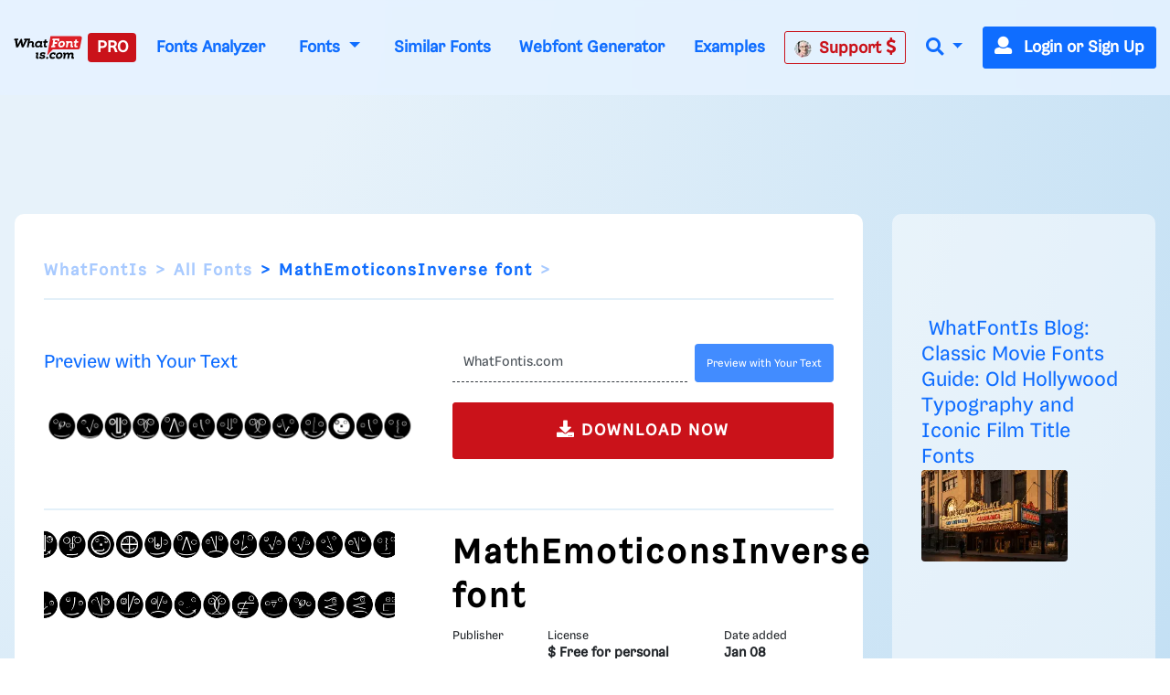

--- FILE ---
content_type: text/plain;charset=UTF-8
request_url: https://c.pub.network/v2/c
body_size: -113
content:
1c11d740-1008-488c-903e-a6be20244b5d

--- FILE ---
content_type: application/javascript; charset=utf-8
request_url: https://fundingchoicesmessages.google.com/f/AGSKWxWd0uOCU7AALGQYto4RUyql45krVOtjE-iR2KH1Uqg5R2gDdBVfJTiXFmvp8GHvWXfbNJ60uO9JYdFv98BlemGJoPh5BKZEfw6TJko2KOWSrA7qN9LEtPQxGDjOL9YDlUaxq8jsjZgX07GwDjJrKac2KHKL1bVJxkaez1k13NOneELS6Au5176grxA=/_/adition./adspf._site_sponsor/ad-300x250._sidebar_ad.
body_size: -1290
content:
window['be80b689-bcf5-4365-bad1-a413aa775350'] = true;

--- FILE ---
content_type: text/plain;charset=UTF-8
request_url: https://c.pub.network/v2/c
body_size: -264
content:
8649aa82-43b8-4584-be74-d6da749cce02